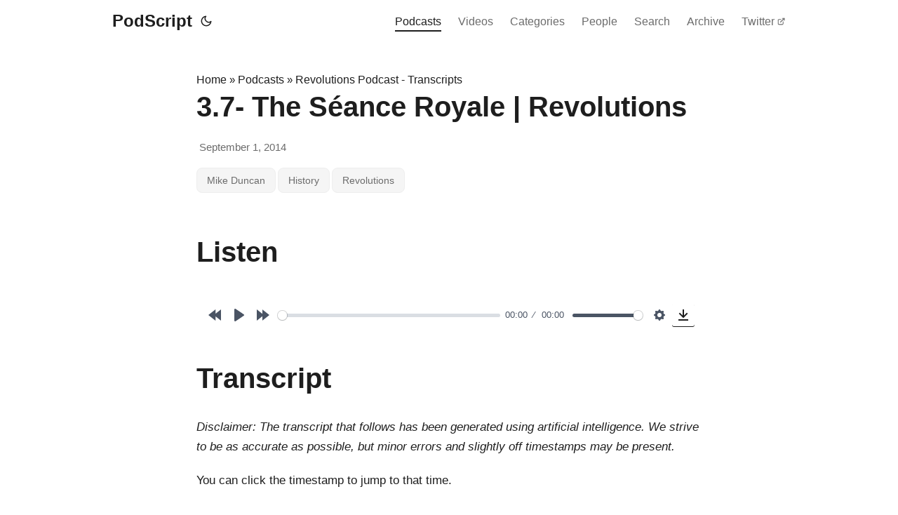

--- FILE ---
content_type: text/html
request_url: https://podscript.ai/podcasts/revolutions/3-7-the-seance-royale/
body_size: 21128
content:
<!doctype html><html lang=en dir=auto><head><meta charset=utf-8><meta http-equiv=x-ua-compatible content="IE=edge"><meta name=viewport content="width=device-width,initial-scale=1,shrink-to-fit=no"><meta name=robots content="index, follow"><title>3.7- The Séance Royale | Revolutions | PodScript</title><meta name=keywords content="Mike Duncan,podcasts,transcripts,Revolutions transcripts"><meta name=description content="This is the podcast transcript of the solo podcast of Mike Duncan with the subject: 3.7- The Séance Royale | Revolutions"><meta name=author content><link rel=canonical href=https://podscript.ai/podcasts/revolutions/3-7-the-seance-royale/><link crossorigin=anonymous href=../../../assets/css/stylesheet.min.6d4100dc2f96dfd8c9f82134cb0a75dc43c03b59a6be1085a0017d9480eeaeef.css integrity="sha256-bUEA3C+W39jJ+CE0ywp13EPAO1mmvhCFoAF9lIDuru8=" rel="preload stylesheet" as=style><link rel=icon href=https://podscript.ai/favicon.ico><link rel=apple-touch-icon href=https://podscript.ai/apple-touch-icon.png><meta name=twitter:card content="summary"><meta name=twitter:title content="3.7- The Séance Royale | Revolutions | PodScript"><meta name=twitter:description content="This is the podcast transcript of the solo podcast of Mike Duncan with the subject: 3.7- The Séance Royale | Revolutions"><meta property="og:title" content="3.7- The Séance Royale | Revolutions | PodScript"><meta property="og:description" content="This is the podcast transcript of the solo podcast of Mike Duncan with the subject: 3.7- The Séance Royale | Revolutions"><meta property="og:type" content="article"><meta property="og:url" content="https://podscript.ai/podcasts/revolutions/3-7-the-seance-royale/"><meta property="og:image" content="https://podscript.ai/cover.png"><meta property="article:section" content="podcasts"><meta property="article:published_time" content="2014-09-01T00:00:00+00:00"><meta property="article:modified_time" content="2014-09-01T00:00:00+00:00"><script type=application/ld+json>{"@context":"https://schema.org","@type":"BreadcrumbList","itemListElement":[{"@type":"ListItem","position":2,"name":"Podcasts","item":"https://podscript.ai/podcasts/"},{"@type":"ListItem","position":3,"name":"Revolutions Podcast - Transcripts","item":"https://podscript.ai/podcasts/revolutions/"},{"@type":"ListItem","position":4,"name":"3.7- The Séance Royale | Revolutions","item":"https://podscript.ai/podcasts/revolutions/3-7-the-seance-royale/"}]}</script><script type=application/ld+json>{"@context":"https://schema.org","@type":"BlogPosting","headline":"3.7- The Séance Royale | Revolutions | PodScript","name":"3.7- The Séance Royale | Revolutions","description":"This is the podcast transcript of the solo podcast of Mike Duncan with the subject: 3.7- The Séance Royale | Revolutions","keywords":["Mike Duncan","podcasts","transcripts","Revolutions transcripts"],"wordCount":"4573","inLanguage":"en","datePublished":"2014-09-01T00:00:00Z","dateModified":"2014-09-01T00:00:00Z","mainEntityOfPage":{"@type":"WebPage","@id":"https://podscript.ai/podcasts/revolutions/3-7-the-seance-royale/"},"publisher":{"@type":"Organization","name":"PodScript","logo":{"@type":"ImageObject","url":"https://podscript.ai/favicon.ico"}}}</script><noscript><style>#theme-toggle,.top-link{display:none}</style><style>@media(prefers-color-scheme:dark){:root{--theme:rgb(29, 30, 32);--entry:rgb(46, 46, 51);--primary:rgb(218, 218, 219);--secondary:rgb(155, 156, 157);--tertiary-bg:rgb(65, 66, 68);--content:rgb(196, 196, 197);--code-bg:rgb(55, 56, 62);--border:rgb(51, 51, 51)}.list-page{background:var(--theme)}.list-page:not(.dark)::-webkit-scrollbar-track{background:0 0}.list-page:not(.dark)::-webkit-scrollbar-thumb{border-color:var(--theme)}}</style></noscript></head><body class="type-podcasts kind-page layout-" id=top><script data-no-instant>function switchTheme(e){switch(e){case"light":document.body.classList.remove("dark");break;case"dark":document.body.classList.add("dark");break;default:window.matchMedia("(prefers-color-scheme: dark)").matches&&document.body.classList.add("dark")}}function isDarkTheme(){return document.body.className.includes("dark")}function getPrefTheme(){return localStorage.getItem("pref-theme")}function setPrefTheme(e){switchTheme(e),localStorage.setItem("pref-theme",e)}const toggleThemeCallbacks={};toggleThemeCallbacks.main=e=>{setPrefTheme(e?"light":"dark")},window.addEventListener("toggle-theme",function(){const e=isDarkTheme();for(const t in toggleThemeCallbacks)toggleThemeCallbacks[t](e)});function toggleThemeListener(){window.dispatchEvent(new CustomEvent("toggle-theme"))}</script><script>(function(){const t="light",e=getPrefTheme(),n=e||t;switchTheme(n)})()</script><header class=header><nav class=nav><div class=logo><a href=https://podscript.ai accesskey=h title="PodScript (Alt + H)">PodScript</a><div class=logo-switches><button id=theme-toggle accesskey=t title="(Alt + T)"><svg id="moon" xmlns="http://www.w3.org/2000/svg" width="24" height="18" viewBox="0 0 24 24" fill="none" stroke="currentcolor" stroke-width="2" stroke-linecap="round" stroke-linejoin="round"><path d="M21 12.79A9 9 0 1111.21 3 7 7 0 0021 12.79z"/></svg><svg id="sun" xmlns="http://www.w3.org/2000/svg" width="24" height="18" viewBox="0 0 24 24" fill="none" stroke="currentcolor" stroke-width="2" stroke-linecap="round" stroke-linejoin="round"><circle cx="12" cy="12" r="5"/><line x1="12" y1="1" x2="12" y2="3"/><line x1="12" y1="21" x2="12" y2="23"/><line x1="4.22" y1="4.22" x2="5.64" y2="5.64"/><line x1="18.36" y1="18.36" x2="19.78" y2="19.78"/><line x1="1" y1="12" x2="3" y2="12"/><line x1="21" y1="12" x2="23" y2="12"/><line x1="4.22" y1="19.78" x2="5.64" y2="18.36"/><line x1="18.36" y1="5.64" x2="19.78" y2="4.22"/></svg></button></div></div><ul id=menu><li><a href=https://podscript.ai/podcasts/ title=Podcasts class=active>Podcasts</a></li><li><a href=https://podscript.ai/videos/ title=Videos>Videos</a></li><li><a href=https://podscript.ai/categories/ title=Categories>Categories</a></li><li><a href=https://podscript.ai/people/ title=People>People</a></li><li><a href=https://podscript.ai/search/ title="Search (Alt + /)" data-no-instant accesskey=/>Search</a></li><li><a href=https://podscript.ai/archives/ title=Archive>Archive</a></li><li><a href=https://twitter.com/PodscriptAI/ title=Twitter target=_blank>Twitter<span class=external-link><svg xmlns="http://www.w3.org/2000/svg" class="icon icon-tabler icon-tabler-external-link" width="24" height="24" viewBox="0 0 24 24" stroke-width="2" stroke="currentcolor" fill="none" stroke-linecap="round" stroke-linejoin="round"><path stroke="none" d="M0 0h24v24H0z" fill="none"/><path d="M11 7H6A2 2 0 004 9v9a2 2 0 002 2h9a2 2 0 002-2v-5"/><line x1="10" y1="14" x2="20" y2="4"/><polyline points="15 4 20 4 20 9"/></svg></span></a></li></ul></nav></header><main class="main post"><article class=post-single><header class=post-header><div class=breadcrumbs><a href=https://podscript.ai>Home</a>&nbsp;»&nbsp;<a href=https://podscript.ai/podcasts/>Podcasts</a>&nbsp;»&nbsp;<a href=https://podscript.ai/podcasts/revolutions/>Revolutions Podcast - Transcripts</a></div><h1 class=post-title>3.7- The Séance Royale | Revolutions</h1><div class=post-meta><span class=meta-item><span>&nbsp;September 1, 2014</span></span><br><span class=meta-item><span class=post-tags><ul class=post-tags style=padding-left:0><li><a href=https://podscript.ai/people/mike-duncan/>Mike Duncan</a></li><li><a href=https://podscript.ai/categories/history/>History</a></li><li><a href=https://podscript.ai/tags/revolutions/>Revolutions</a></li></ul></span></span></div></header><div class=post-content><h1 id=listen>Listen<a hidden class=anchor aria-hidden=true href=#listen>¶</a></h1><h2 id=hahahugoshortcode254s0hbhb><head><link rel=stylesheet href=https://cdn.plyr.io/3.6.8/plyr.css><script src=https://cdn.plyr.io/3.6.8/plyr.polyfilled.js></script>
<script>document.addEventListener("DOMContentLoaded",()=>{const e=["play-large","rewind","play","fast-forward","progress","current-time","duration","volume","settings","pip","download"],t=Plyr.setup(".js-player",{controls:e})})</script><script>function setCurTime(e){but[e].onclick=function(){aud.currentTime=set[e],aud.play()}}</script></head><audio class=js-player style=--plyr-color-main:#4a5464 id=player controls><source src="https://traffic.libsyn.com/secure/revolutionspodcast/3.7-_The_Sance_Royale.mp3?dest-id=159998" type=audio/mp3></audio></h2><h1 id=transcript>Transcript<a hidden class=anchor aria-hidden=true href=#transcript>¶</a></h1><p><em>Disclaimer: The transcript that follows has been generated using artificial intelligence. We strive to be as accurate as possible, but minor errors and slightly off timestamps may be present.</em></p><p>You can click the timestamp to jump to that time.</p><p><strong>Mike Duncan</strong>
<a href=#! onclick="player.currentTime=.24,player.play()">(00:00)</a>:</p><p>Hello, and welcome to Revolutions Episode 3.7 The Science Royale Last week we stepped away from the financial crisis that was busy rocking the Ancien regime to take a look at the wider world of international politics, diplomacy, and war that the French Revolution was about to explode into the middle of. And as I kind of suspected would happen, in trying to mash that much information into that small of a box, I flubbed a few details along the way. So we get to start with two quick corrections. One from listener Joe. When I was talking about the major political turnover in Russia at the end of the Seven Years War, I should not have said, then the old Tsar died. Because it was not some dude who died at the end of 1761. It was, in fact, the Empress Elizabeth. My apologies to Empress Elizabeth for confusing her with some dude.</p><p><a href=#! onclick="player.currentTime=66.3,player.play()">(01:06)</a>:</p><p>Second, as a number of listeners pointed out, Frederick the Great had no children. Of course he had no children, it&rsquo;s actually a whole little sub-chapter of Prussian history all its own. So I should have said that his successor, Frederick William II, was not quite the man his uncle was, because Frederick William II was Frederick the Great&rsquo;s nephew, not his son. Though, while I&rsquo;m here, I may as well throw in that Frederick William II will get to style himself King of Prussia, rather than King in Prussia, because his uncle, Frederick the Great, did arbitrarily assert a preposition change round about the first partition of Poland.</p><p><a href=#! onclick="player.currentTime=106.41,player.play()">(01:46)</a>:</p><p>Okay, so getting back to the main story. We left off two weeks ago with the ousting of Controller General Calonne from the Royal Ministry after he failed to convince the Assembly of Notables to approve his reform package. Taking his place, sort of, was the Archbishop of Toulouse, Loménie de Brienne. Having established himself as one of Calonne&rsquo;s most vocal critics in the Assembly of Notables, Brienne was brought into the Ministry in May 1787 in the hopes that he would be a more effective advocate of reform than the politically condescending Calonne had been.</p><p><a href=#! onclick="player.currentTime=141.78,player.play()">(02:22)</a>:</p><p>I say Brienne only sort of took Calonne&rsquo;s place, because Brienne was not appointed Controller General. That job went to a historical non-entity you don&rsquo;t need to worry about. Brienne was instead appointed head of the Royal Council of Finance. The Royal Council of Finance was an old ministerial committee that for as long as anyone could remember had been filled with ceremonial appointees who never really met as a group and who wielded no power.</p><p><a href=#! onclick="player.currentTime=169.32,player.play()">(02:49)</a>:</p><p>But the pushback from the Assembly of Notables led to the revival of the Council as a real institution, the idea being that the Royal Finances needed broader oversight than had been provided by the previous string of secretive and despotic Controllers General. So though it is correct in spirit to say that Brienne succeeded Calonne, just remember that his position is head of the Royal Council of Finance, not Controller General. But for the moment, this was as far as the King was willing to go when it came to increasing oversight.</p><p><a href=#! onclick="player.currentTime=201.71,player.play()">(03:22)</a>:</p><p>The Notables, however, emboldened by their ousting of Calonne and the placement of their own man inside the government, wanted still more. They wanted assurances that if they approved the reforms that deficits wouldn&rsquo;t come back. They wanted annual publication of the King&rsquo;s expenses. They wanted more of a say in who sat on the Council of Finance, or better yet, they wanted a totally independent auditing committee who would be tasked with assisting a Controller General. But the King was reluctant to commit to anything that would diminish his majesty, and he refused to give in to these new demands. This led to a protracted back and forth through May 1787 that went nowhere fast. The Notables were willing to improve new temporary loans, but they were clearly not going to accept any of the major reform initiatives. Public opinion had started to factor into their deliberations, and they were relishing in their role as defenders of, you know, whatever.</p><p><a href=#! onclick="player.currentTime=258.58,player.play()">(04:19)</a>:</p><p>On May the 21st, the Marquis de Lafayette gave voice to the rising call to reconvene the Estates General, it being the only institution that could truly exercise oversight over the monarchy. And listening to all of this, Brienne decided that though he had just recently been one of its leaders, the Assembly of Notables had now outlived its usefulness. It had been called to give the King political cover, and all it was doing now was obstructing his will. So Brienne announced that he was going to go ahead and take the reform package, dutifully modified to reflect your suggestions, to the Paris Parliament for immediate registration. And on May the 25th, 1787, the Assembly of Notables was disbanded. It was time for the real fight to begin.</p><p><a href=#! onclick="player.currentTime=305.12,player.play()">(05:05)</a>:</p><p>The magistrates of the Paris Parliament, of course, had been sitting on the sidelines just waiting for their chance to get into the game. And now that the Assembly of Notables had refused unconditional support, and Calonne had been driven from the ministry in disgrace, they were basically jumping up and down and saying please please please put me in coach. After their showdown with Chancellor Mopu back in the early 1770s had left them weak and divided, they now recognized this as a golden opportunity to get the upper hand on the King. Of the leaders inside the parlour, I will note two in particular, one a fiery arch conservative, the other a young liberal noble. Their political leanings would naturally take these two men in opposite directions once the parlour stopped being the center of attention. But for now, they fought on the same side.</p><p><a href=#! onclick="player.currentTime=356.25,player.play()">(05:56)</a>:</p><p>The fiery arch conservative was Jean-Jacques Duval de Premenil. Raised in Paris and trained in the law, de Premenil entered the parlour as a young counselor, just as it was being brought back to Paris after the fall of Mopu in 1774. The young lawyer quickly established himself as one of the most eloquent and passionate defenders of the traditional rights of the parlour, earning him enemies at court, especially when he gleefully jumped into the middle of the diamond necklace affair and used it as an opportunity to rail against the Queen in particular and the monarchy in general.</p><p><a href=#! onclick="player.currentTime=390.91,player.play()">(06:31)</a>:</p><p>But though this cast him as one of the principal opponents of the Bourbon dynasty, he was no radical liberal and certainly no revolutionary. He railed with equal vengeance against the whole long tradition of the Enlightenment. His entire life and career was dedicated to establishing the preeminence of the aristocracy, and he believed that in the current crisis the role of the parlour should be to obstruct whatever the king proposed, forcing him to call the estates general, which would naturally be controlled by, and serve the ends of, the nobility.</p><p><a href=#! onclick="player.currentTime=423.58,player.play()">(07:04)</a>:</p><p>His ally in the fight against the royal ministry was a young lawyer who came at the crisis from a completely different trajectory. This was 28-year-old Adrien Dupour. Dupour was not the orator de Premenil was, not by a long shot. But he saw clearly that the Ancien Régime was dying and that the kingdom needed a new constitution that would bring France into the modern age. He was an admirer of the American Revolution and was associated with Lafayette and believed that the estates general had to be called, and that their job should not just be to approve new taxes, but also to draft this whole new constitution for France.</p><p><a href=#! onclick="player.currentTime=462.55,player.play()">(07:43)</a>:</p><p>But critically, Dupour was a liberal noble, not some crazy liberal republican. The aristocracy could and should play a major role in the new political order, but not as courtiers who led on the basis of old privileges, but rather as citizens who led by virtue of their education, experience, and superior merit.</p><p><a href=#! onclick="player.currentTime=484.8,player.play()">(08:05)</a>:</p><p>After the assembly of notables was dissolved, the Paris Parlement convened in a special session to await the king&rsquo;s attempt to register the reform package. This special session was called a Court of Peers, which was nothing more than the members of the Paris Parlement being joined by the Seven Princes of the Blood and a few other high-ranking nobles. Even in the case of this particular Court of Peers, that meant that 21 men who had served in the assembly of notables now sat in the Paris Parlement.</p><p><a href=#! onclick="player.currentTime=514.55,player.play()">(08:35)</a>:</p><p>But that little detail is not nearly as important as the other new twist in the fight. Because when Brienne started presenting the reforms for registration, the resulting debate did not occur in a private room closed to the public. There would be, for the first time, an audience. In the early going, this audience was drawn primarily from the 2,000 or so clerics and bailiffs and young lawyers who were attached to the workings of the parlement and for whom this debate was the center of the universe. Mostly younger and mostly liberal and or radical, they cheered speakers who preached resistance and hissed at those who advised compliance.</p><p><a href=#! onclick="player.currentTime=553.92,player.play()">(09:14)</a>:</p><p>The existence of the audience will soon become a key feature of the French Revolution, which is in pretty marked contrast to the English and American Revolutions, where all the great oratory was directed at fellow members of parliament or the Continental Congress. But the leaders of the French Revolution always had a crowd to play to, and the impact of turning governance into theater would play a major role in how things would unfold.</p><p><a href=#! onclick="player.currentTime=583.87,player.play()">(09:44)</a>:</p><p>When Brienne started presenting the reforms at the end of June 1787, though, he started with the easy stuff. Items that were sure to be registered without a fight, including turning the corvée into a money tax, establishing free trade in grain, and the creation of provincial assemblies to assess and collect the new taxes. This was all mostly non-controversial stuff for the members of the Paris parlement, though as we will see next week, the bit about provincial assemblies would find much stiffer resistance in the provincial parliaments, who were not too keen on some kid horning in on their turf.</p><p><a href=#! onclick="player.currentTime=619.21,player.play()">(10:19)</a>:</p><p>But the Paris parlement finally started pushing back on July 2nd, when Brienne brought in the proposal to enlarge the scope of the stamp tax. The stamp tax was loved by the ministry for the same reason it was hated by the parlement. Its burden would primarily fall on the upper classes, rather than the poor peasants, whose life did not revolve around paper the way it did for, say, merchants, bankers, and lawyers. As the magistrates rose one by one to denounce the stamp tax, more than a few of the younger liberals delighted in getting to rehash the very same arguments made by the daring American revolutionaries who had so bravely stood up to the tyranny of King George over this exact same issue.</p><p><a href=#! onclick="player.currentTime=663.02,player.play()">(11:03)</a>:</p><p>The tactic that the parlement used to fight the extension of the stamp tax was to delay registration until the king sent along his detailed plan for how the royal books would be kept in the future. They didn&rsquo;t want to approve a new tax just to watch it all disappear into Marie Antoinette&rsquo;s jewelry collection, pause for laughter and applause. The king refused, and pointed out that this was way beyond anything the parlement had a right to demand. Then the magistrates pointed out to the king that technically what he was asking them to do was way beyond what he had a right to demand. On July the 26th, they issued a remonstrance calling on His Majesty to withdraw the stamp tax and convene the Estates General.</p><p><a href=#! onclick="player.currentTime=704.8,player.play()">(11:45)</a>:</p><p>Brienne decided not to press the issue, and he did pull back the stamp tax. But that was mostly because the stamp tax was small potatoes compared to the other big revenue initiative that needed to be registered, the universal tax on land. You know, the linchpin of the whole project. Brienne had modified the land tax to be for specific monetary amounts determined annually, rather than Cologne&rsquo;s endlessly rising tax into infinity. But even with this modification in place, on July the 30th, the parlement flat out said no, we cannot register this, it&rsquo;s a new tax, and new taxes mean you have to call the Estates General.</p><p><a href=#! onclick="player.currentTime=745.28,player.play()">(12:25)</a>:</p><p>But everyone knew that the king&rsquo;s next move would not be to call the Estates General. Instead, it was clearly time for a good old-fashioned lie de justes, which as you&rsquo;ll recall was that unbeatable constitutional trump card held by the king. On August the 6th, the Paris parlement was called as a body up to Versailles for the ceremony of forced registration. On the hottest day of the year, some 400 magistrates and ministers packed into a hall at the palace of Versailles to hear the king&rsquo;s official statement that in his estimation the reforms were necessary, and so he was registering them by his own royal will.</p><p><a href=#! onclick="player.currentTime=784.18,player.play()">(13:04)</a>:</p><p>Unfortunately for the monarchy&rsquo;s public relations department, the official ceremony of the lie de justes involved the king being seated on a bed of pillows, don&rsquo;t ask. And while the ceremony unfolded, you know the one where he was forcing through edicts critical to the survival of the monarchy, the king fell asleep. He started snoring. Guys had to like raise their voices to be heard. It was hot, and it was stuffy, and he was sitting on a bed of pillows, but still, Louis, man, have a cup of coffee.</p><p><a href=#! onclick="player.currentTime=819.3,player.play()">(13:39)</a>:</p><p>When the parlement reconvened the next day in Paris, they immediately went back on the attack and bluntly declared that the previous day&rsquo;s lie de justes to be an illegal usurpation of power. Then Adrien Dupour opened up a major broadside on former controller General Calonne, holding him responsible for the criminal mismanagement of the royal treasury. Calonne, exiled to Lorraine, did not like the sound of these accusations one bit, and quietly slipped over to England, making him arguably the first émigré of the French Revolution.</p><p><a href=#! onclick="player.currentTime=852.27,player.play()">(14:12)</a>:</p><p>He planned to stay abroad until the heat was off, and did try to come back when the Estates General got called the following year, but by then he was a reviled public whipping boy and forbidden to return. He would wind up attaching himself to the émigré court of the Comte d&rsquo;Artois, and then when the Revolution just kept going, he resettled back in London. He would not return to France until 1802, when Napoleon let him back in just in time to die a month later.</p><p><a href=#! onclick="player.currentTime=880.4,player.play()">(14:40)</a>:</p><p>But Dupour&rsquo;s attacks on Calonne were not about attacking Calonne, they were about attacking the King. And to the continued cheering of the audience, Déprémenil, Dupour, and their colleagues declared their outright refusal to execute the King&rsquo;s illegal edicts. The King, as you can imagine, was not amused. On August the 14th, every member of the Paris Parliament was handed an individual Lettre de Cachet, ordering them to leave the radically energized Paris and reconvene in the sleepy town of Troyes.</p><p><a href=#! onclick="player.currentTime=914.52,player.play()">(15:15)</a>:</p><p>A Lettre de Cachet was simply a signed order directly from the King, and it could be used for all kinds of things. But one of those things was delivering penal judgments that could not be appealed, as in you are now exiled to Troyes, leave immediately.</p><p><a href=#! onclick="player.currentTime=930.66,player.play()">(15:31)</a>:</p><p>Lettres de Cachet were hugely unpopular, and pretty high up on everyone&rsquo;s list of tyrannical abuses that needed to be reformed, as in the King shouldn&rsquo;t be allowed to do this anymore. But for the moment, it had the force of absolute law. The magistrates left Paris and reconvened at Troyes, far away from the adoring audiences they had been playing to, and removing them from the salons and clubs where they had been urged nightly to continue resisting the King.</p><p><a href=#! onclick="player.currentTime=959.11,player.play()">(15:59)</a>:</p><p>The exile of the Parliament was met by protests from a few of the lesser courts around Paris, and also by a few street demonstrations, though we&rsquo;re talking about dozens of people here, not thousands. It was enough, though, for the King to order regular armed patrols through the streets of Paris, and then further, the closing of all those private clubs where men and women had met to chat about current events. And at this point, I am contractually obligated to mention, as every historian does, that the chess club was among those closed, which indicates just how sweepingly paranoid the King was becoming.</p><p><a href=#! onclick="player.currentTime=995.57,player.play()">(16:36)</a>:</p><p>On August the 26th, Brienne was officially elevated to the post of principal minister, and though he too was obviously annoyed at the parliaments and transigents, he decided it was time to start walking back from whatever brink they were all approaching. He took no action against the lesser courts for their shows of solidarity, and then he started sending conciliatory letters to the parliaments to arrange a compromise.</p><p><a href=#! onclick="player.currentTime=1020.35,player.play()">(17:00)</a>:</p><p>Now I&rsquo;ve seen this compromise described as both Brienne exercising shrewd political judgment and totally caving into pressure. And I gotta say, I tend towards the latter because the basis of the compromise is that the King would withdraw the land tax, collect the existing Vatim more rigorously, and then take out new loans to cover any shortfalls. It&rsquo;s hard to see this as anything but a complete cave-in. He basically gave up everything he had been previously fighting for.</p><p><a href=#! onclick="player.currentTime=1050.57,player.play()">(17:31)</a>:</p><p>The parlement was of course amenable to this compromise, and after spending a month bored out of their minds in Troyes, on September the 13th they accepted the deal, though they reaffirmed in no uncertain terms that they would never register a new tax. A week later, they were recalled to Paris, where they were met by cheering crowds, fireworks, and a nice big bonfire where Cologne was burned in effigy. It was good to be home. But though this compromise satisfied the magistrates of the Paris parlement, it scared the bejesus out of the regime&rsquo;s bankers. The expected land tax was basically the thing that had been holding them at bay.</p><p><a href=#! onclick="player.currentTime=1091.05,player.play()">(18:11)</a>:</p><p>But Brien somehow managed to talk his way through it, and pointed out that though the projected deficit for 1788 was a cool 160 million livre, most of that was for loan repayments that would then be coming off the books. By collecting the Vatim more efficiently, revenue would go up over the next few years, while costs came down. So yes, we&rsquo;ll need to take out a few more annual loans until we hit equilibrium about five years down the road, but every year the size of the loan will drop, until we&rsquo;re out from under this thing. The bankers were still understandably nervous, but when Brien refused to commit troops to the United Provinces to fight the invading Prussians, which is happening right now, temporarily bumping the battle between the king and parlement off the front page, that kind of brutal fiscal reasoning had to ease their minds a little bit. Even if the rest of France was utterly scandalized.</p><p><a href=#! onclick="player.currentTime=1147.92,player.play()">(19:08)</a>:</p><p>Now the parlement took a much needed vacation after returning from exile, so it wasn&rsquo;t until November that they reconvened to register the loans that would be necessary to make Brien&rsquo;s fiscal compromise work. But by now divides were starting to open up amongst the magistrates. The older conservatives were happy with the compromise and willing to register the new loans Brien requested, but the younger liberals felt betrayed. They believed that this had all been about pushing France in a new direction, not falling back into old habits.</p><p><a href=#! onclick="player.currentTime=1178.97,player.play()">(19:39)</a>:</p><p>Brien soothed them by recommending to the king that the estates general be called at some point in the next five years, calculating of course that by then the crisis would be passed and the estates would simply get together, say good job, and then go home. But a funny thing happened on the way to the compromise. The king totally went off script right in the middle of it, like literally right in the middle of it.</p><p><a href=#! onclick="player.currentTime=1204.93,player.play()">(20:05)</a>:</p><p>On November the 19th, 1787, the king came down in person to convene the parlement in a sience royale, a royal session. And this was not a lie de justice. There wasn&rsquo;t any ceremonial hoopla, the king was not sitting on a bed of pillows, and it was not about forced registration. This was simply the king attending a session of the parlement. As part of the non-hoopla, the magistrates were told that they could speak their minds freely, and a few of them did, some maybe a little too freely for the king&rsquo;s taste. But still, all seemed like it was on track, and Brien believed that they had the votes to approve the loans.</p><p><a href=#! onclick="player.currentTime=1245.11,player.play()">(20:45)</a>:</p><p>But then just before the votes were counted, the king suddenly veered off track. Possibly influenced by a reactionary minister who whispered something in his ear. Possibly that the vote was about to go against his majesty, and boy that would be embarrassing. The king suddenly spoke up and said, okay, these loans are necessary, I&rsquo;ve promised to call the estates general, my words should be sufficient for you, so I order you to register the edicts.</p><p><a href=#! onclick="player.currentTime=1272.09,player.play()">(21:12)</a>:</p><p>The magistrates were taken aback. With this stunning turn hanging in the air, the duc d&rsquo;Orléans, the one prince of the blood who was well and truly estranged from the court at Versailles, got up and stammered an objection, saying that the king&rsquo;s actions were illegal. But Louis dismissed him, and said it is legal because I will it. Then he got up and left.</p><p><a href=#! onclick="player.currentTime=1295.59,player.play()">(21:36)</a>:</p><p>The magistrates looked around at each other in confusion, and decided to continue the session, agreeing that the king was at this point way outside of his prerogatives. The next day, the king ordered a leche de cachet against Orléans, and two of his associates, exiling them from Paris. Then he ordered the parlement to send him a delegation at once, with the registration he had ordered in hand. And as much as they hated it, there was little they could do but comply. Then the king expunged the record of the Ciance Royale to eliminate all record of resistance to his will.</p><p><a href=#! onclick="player.currentTime=1331.15,player.play()">(22:11)</a>:</p><p>This royal session was supposed to mark the end of the conflict, or at least a temporary truce. And instead, it kicked everything up a notch. If King Louis had hurt his position by falling asleep during the lie de justice back in August, he positively wrecked his position by staying awake for the Ciance Royale. In immediate response to all of this, Adrien Dupour opened up proceedings on the legality of leche de cachet, resulting in a January 4 remonstrance to the king that they needed to be abolished. The king took no notice.</p><p><a href=#! onclick="player.currentTime=1368.14,player.play()">(22:48)</a>:</p><p>Over the winter, the fight really moved out into the provinces, because just as the disastrous Ciance Royale was being held in Paris, the various provincial assemblies that the Paris parlement had approved way back in June started to meet. But obviously, given the resulting political antagonism, the character and direction of these assemblies became hot-button issues out in the provinces.</p><p><a href=#! onclick="player.currentTime=1392.42,player.play()">(23:12)</a>:</p><p>But I&rsquo;m going to hold off on talking about that right now, so I can finish up this round of fighting between the king and the Paris parlement. Because when that round ends with the promulgation of the May edicts, the fight will move decisively out into the provinces, and we can start next week&rsquo;s episode with a little catch-up rather than trying to cram everything in here today. So the final showdown of this particular round of fighting in Paris came in April 1788.</p><p><a href=#! onclick="player.currentTime=1420.79,player.play()">(23:41)</a>:</p><p>Rumors had begun to swirl that the king had grown so tired of the parlement&rsquo;s carping that he planned to break them by force, and everyone started bracing not for polite exile, but for an outright royal coup. The widespread belief that they were about to be attacked led them to launch into even deeper and more bitter attacks on the despotism of King Louis XVI. The legality of November&rsquo;s Ciance Royale was called back into question, and on April 17th, a large delegation traveled to Versailles to present the king with their complaints — complaints that were simply rejected out of hand.</p><p><a href=#! onclick="player.currentTime=1456.92,player.play()">(24:17)</a>:</p><p>So on April 30th, de Premenil crafted a major remonstrance, laying out the legitimacy of a Montesquieu-style constitutional monarchy and the illegitimacy of whatever the hell King Louis thought he was doing. In a further decree on May 3rd, called the Declaration of the Fundamental Laws of the Kingdom, de Premenil stated flatly that the right to levy taxes lay with the Estates General and the Estates General alone — an institution that had now been seized on as a panacea for all that ailed France.</p><p><a href=#! onclick="player.currentTime=1489.05,player.play()">(24:49)</a>:</p><p>Louis responded by digging even deeper into his royal prerogatives, known as rank despotism to everyone else. Lettres de Caché were issued on May 4th against de Premenil, and another guy, whose name I won&rsquo;t bother you with — I wish the other guy had been Adrien Dupour, it would have made this a much neater little story, but King Louis does not seem to care about making it easier for me to explain this stuff to you. On May 5th, the two men sought refuge inside the parlement itself, and for the whole day a standoff ensued. The magistrates refused to hand over their two colleagues to the king&rsquo;s men, and the king&rsquo;s men were hesitant about just barging in and grabbing them.</p><p><a href=#! onclick="player.currentTime=1528.62,player.play()">(25:29)</a>:</p><p>But after a day of noble resistance, the parlement agreed to hand the two men over. They were arrested and then imprisoned on May 7th. The very next day, the royal ministry issued the famous May edicts, and that is what we are going to talk about next week. Designed to break utterly the parlement now and forever, the May edicts will instead spark a backlash throughout the kingdom that will lead directly to the king&rsquo;s decision to convene the Estates General not at some point in the next five years, but right away — specifically in May 1789.</p><hr><h1 id=resources>Resources<a hidden class=anchor aria-hidden=true href=#resources>¶</a></h1><h2 id=people-mentioned>People Mentioned<a hidden class=anchor aria-hidden=true href=#people-mentioned>¶</a></h2><ul><li><a href=https://en.wikipedia.org/wiki/Marie_Antoinette target=_blank>Marie Antoinette</a></li><li><a href=https://en.wikipedia.org/wiki/Frederick_William_II_of_Prussia target=_blank>Frederick William II of Prussia</a></li><li><a href=https://en.wikipedia.org/wiki/%C3%89tienne_Charles_de_Lom%C3%A9nie_de_Brienne target=_blank>Étienne Charles de Loménie de Brienne</a></li><li><a href=https://en.wikipedia.org/wiki/Gilbert_du_Motier,_Marquis_de_Lafayette target=_blank>Gilbert du Motier, Marquis de Lafayette</a></li><li><a href=https://en.wikipedia.org/wiki/Jean-Jacques_Duval_d%27Epr%C3%A9mesnil target=_blank>Jean-Jacques Duval d&rsquo;Eprémesnil</a></li></ul><h2 id=related-reading>Related Reading<a hidden class=anchor aria-hidden=true href=#related-reading>¶</a></h2><ul><li><a href=https://en.wikipedia.org/wiki/Lettres_de_cachet target=_blank>Lettres de Cachet</a></li></ul><hr><h1 id=episode-info>Episode Info<a hidden class=anchor aria-hidden=true href=#episode-info>¶</a></h1><hr><p>If you enjoyed this podcast, please consider buying Mike Duncan's books:</p><ul><li>Hero of Two Worlds: The Marquis de Lafayette in the Age of Revolution: <a href=https://amzn.to/3VNqViT target=_blank>https://amzn.to/3VNqViT</a></li><li>The Storm Before the Storm: The Beginning of the End of the Roman Republic: <a href=https://amzn.to/3h26YpW target=_blank>https://amzn.to/3h26YpW</a></li><li>The History of Rome: The Republic: <a href=https://amzn.to/3UAvImK target=_blank>https://amzn.to/3UAvImK</a></li></ul><hr><h1 id=sponsors>Sponsors<a hidden class=anchor aria-hidden=true href=#sponsors>¶</a></h1><p><p>Podscript is a personal project to make podcast transcripts available to everyone for free. Please support this project by following us on <a href=https://twitter.com/PodscriptAI>Twitter</a>.</p><br><style>aside.disclaimer{background-color:var(--code-bg);padding:1em!important;margin-bottom:1em;padding-inline-start:var(--radius);overflow-x:auto;border-radius:var(--radius);background:var(--code-bg);border:1px solid var(--border);font-size:small}</style><aside class=disclaimer><b>Disclosure</b>: This page might contain Amazon Affiliate links; as an Amazon Associate we earn from qualifying purchases.
Further information can be found in our <a href=../../../legal/disclaimer/>disclaimer</a> and <a href=../../../legal/privacy/>privacy policy</a>.</aside></p></div><footer class=post-footer><div class=share-buttons style=padding-top:8px><a target=_blank rel="noopener noreferrer" aria-label="share 3.7- The Séance Royale | Revolutions on twitter" href="https://twitter.com/intent/tweet/?text=3.7-%20The%20S%c3%a9ance%20Royale%20%7c%20Revolutions&amp;url=https%3a%2f%2fpodscript.ai%2fpodcasts%2frevolutions%2f3-7-the-seance-royale%2f&amp;hashtags=Revolutions"><svg viewBox="0 0 512 512" height="30" width="30" fill="currentcolor"><path d="M449.446.0C483.971.0 512 28.03 512 62.554v386.892C512 483.97 483.97 512 449.446 512H62.554c-34.524.0-62.554-28.03-62.554-62.554V62.554c0-34.524 28.029-62.554 62.554-62.554h386.892zM195.519 424.544c135.939.0 210.268-112.643 210.268-210.268.0-3.218.0-6.437-.153-9.502 14.406-10.421 26.973-23.448 36.935-38.314-13.18 5.824-27.433 9.809-42.452 11.648 15.326-9.196 26.973-23.602 32.49-40.92-14.252 8.429-30.038 14.56-46.896 17.931-13.487-14.406-32.644-23.295-53.946-23.295-40.767.0-73.87 33.104-73.87 73.87.0 5.824.613 11.494 1.992 16.858-61.456-3.065-115.862-32.49-152.337-77.241-6.284 10.881-9.962 23.601-9.962 37.088.0 25.594 13.027 48.276 32.95 61.456-12.107-.307-23.448-3.678-33.41-9.196v.92c0 35.862 25.441 65.594 59.311 72.49-6.13 1.686-12.72 2.606-19.464 2.606-4.751.0-9.348-.46-13.946-1.38 9.349 29.426 36.628 50.728 68.965 51.341-25.287 19.771-57.164 31.571-91.8 31.571-5.977.0-11.801-.306-17.625-1.073 32.337 21.15 71.264 33.41 112.95 33.41z"/></svg></a><a target=_blank rel="noopener noreferrer" aria-label="share 3.7- The Séance Royale | Revolutions on linkedin" href="https://www.linkedin.com/shareArticle?mini=true&amp;url=https%3a%2f%2fpodscript.ai%2fpodcasts%2frevolutions%2f3-7-the-seance-royale%2f&amp;title=3.7-%20The%20S%c3%a9ance%20Royale%20%7c%20Revolutions&amp;summary=3.7-%20The%20S%c3%a9ance%20Royale%20%7c%20Revolutions&amp;source=https%3a%2f%2fpodscript.ai%2fpodcasts%2frevolutions%2f3-7-the-seance-royale%2f"><svg viewBox="0 0 512 512" height="30" width="30" fill="currentcolor"><path d="M449.446.0C483.971.0 512 28.03 512 62.554v386.892C512 483.97 483.97 512 449.446 512H62.554c-34.524.0-62.554-28.03-62.554-62.554V62.554c0-34.524 28.029-62.554 62.554-62.554h386.892zM160.461 423.278V197.561h-75.04v225.717h75.04zm270.539.0V293.839c0-69.333-37.018-101.586-86.381-101.586-39.804.0-57.634 21.891-67.617 37.266v-31.958h-75.021c.995 21.181.0 225.717.0 225.717h75.02V297.222c0-6.748.486-13.492 2.474-18.315 5.414-13.475 17.767-27.434 38.494-27.434 27.135.0 38.007 20.707 38.007 51.037v120.768H431zM123.448 88.722C97.774 88.722 81 105.601 81 127.724c0 21.658 16.264 39.002 41.455 39.002h.484c26.165.0 42.452-17.344 42.452-39.002-.485-22.092-16.241-38.954-41.943-39.002z"/></svg></a><a target=_blank rel="noopener noreferrer" aria-label="share 3.7- The Séance Royale | Revolutions on reddit" href="https://reddit.com/submit?url=https%3a%2f%2fpodscript.ai%2fpodcasts%2frevolutions%2f3-7-the-seance-royale%2f&title=3.7-%20The%20S%c3%a9ance%20Royale%20%7c%20Revolutions"><svg viewBox="0 0 512 512" height="30" width="30" fill="currentcolor"><path d="M449.446.0C483.971.0 512 28.03 512 62.554v386.892C512 483.97 483.97 512 449.446 512H62.554c-34.524.0-62.554-28.03-62.554-62.554V62.554c0-34.524 28.029-62.554 62.554-62.554h386.892zM446 265.638c0-22.964-18.616-41.58-41.58-41.58-11.211.0-21.361 4.457-28.841 11.666-28.424-20.508-67.586-33.757-111.204-35.278l18.941-89.121 61.884 13.157c.756 15.734 13.642 28.29 29.56 28.29 16.407.0 29.706-13.299 29.706-29.701.0-16.403-13.299-29.702-29.706-29.702-11.666.0-21.657 6.792-26.515 16.578l-69.105-14.69c-1.922-.418-3.939-.042-5.585 1.036-1.658 1.073-2.811 2.761-3.224 4.686l-21.152 99.438c-44.258 1.228-84.046 14.494-112.837 35.232-7.468-7.164-17.589-11.591-28.757-11.591-22.965.0-41.585 18.616-41.585 41.58.0 16.896 10.095 31.41 24.568 37.918-.639 4.135-.99 8.328-.99 12.576.0 63.977 74.469 115.836 166.33 115.836s166.334-51.859 166.334-115.836c0-4.218-.347-8.387-.977-12.493 14.564-6.47 24.735-21.034 24.735-38.001zM326.526 373.831c-20.27 20.241-59.115 21.816-70.534 21.816-11.428.0-50.277-1.575-70.522-21.82-3.007-3.008-3.007-7.882.0-10.889 3.003-2.999 7.882-3.003 10.885.0 12.777 12.781 40.11 17.317 59.637 17.317 19.522.0 46.86-4.536 59.657-17.321 3.016-2.999 7.886-2.995 10.885.008 3.008 3.011 3.003 7.882-.008 10.889zm-5.23-48.781c-16.373.0-29.701-13.324-29.701-29.698.0-16.381 13.328-29.714 29.701-29.714 16.378.0 29.706 13.333 29.706 29.714.0 16.374-13.328 29.698-29.706 29.698zM160.91 295.348c0-16.381 13.328-29.71 29.714-29.71 16.369.0 29.689 13.329 29.689 29.71.0 16.373-13.32 29.693-29.689 29.693-16.386.0-29.714-13.32-29.714-29.693z"/></svg></a><a target=_blank rel="noopener noreferrer" aria-label="share 3.7- The Séance Royale | Revolutions on facebook" href="https://facebook.com/sharer/sharer.php?u=https%3a%2f%2fpodscript.ai%2fpodcasts%2frevolutions%2f3-7-the-seance-royale%2f"><svg viewBox="0 0 512 512" height="30" width="30" fill="currentcolor"><path d="M449.446.0C483.971.0 512 28.03 512 62.554v386.892C512 483.97 483.97 512 449.446 512H342.978V319.085h66.6l12.672-82.621h-79.272v-53.617c0-22.603 11.073-44.636 46.58-44.636H425.6v-70.34s-32.71-5.582-63.982-5.582c-65.288.0-107.96 39.569-107.96 111.204v62.971h-72.573v82.621h72.573V512h-191.104c-34.524.0-62.554-28.03-62.554-62.554V62.554c0-34.524 28.029-62.554 62.554-62.554h386.892z"/></svg></a><a target=_blank rel="noopener noreferrer" aria-label="share 3.7- The Séance Royale | Revolutions on whatsapp" href="https://api.whatsapp.com/send?text=3.7-%20The%20S%c3%a9ance%20Royale%20%7c%20Revolutions%20-%20https%3a%2f%2fpodscript.ai%2fpodcasts%2frevolutions%2f3-7-the-seance-royale%2f"><svg viewBox="0 0 512 512" height="30" width="30" fill="currentcolor"><path d="M449.446.0C483.971.0 512 28.03 512 62.554v386.892C512 483.97 483.97 512 449.446 512H62.554c-34.524.0-62.554-28.03-62.554-62.554V62.554c0-34.524 28.029-62.554 62.554-62.554h386.892zm-58.673 127.703c-33.842-33.881-78.847-52.548-126.798-52.568-98.799.0-179.21 80.405-179.249 179.234-.013 31.593 8.241 62.428 23.927 89.612l-25.429 92.884 95.021-24.925c26.181 14.28 55.659 21.807 85.658 21.816h.074c98.789.0 179.206-80.413 179.247-179.243.018-47.895-18.61-92.93-52.451-126.81zM263.976 403.485h-.06c-26.734-.01-52.954-7.193-75.828-20.767l-5.441-3.229-56.386 14.792 15.05-54.977-3.542-5.637c-14.913-23.72-22.791-51.136-22.779-79.287.033-82.142 66.867-148.971 149.046-148.971 39.793.014 77.199 15.531 105.329 43.692 28.128 28.16 43.609 65.592 43.594 105.4-.034 82.149-66.866 148.983-148.983 148.984zm81.721-111.581c-4.479-2.242-26.499-13.075-30.604-14.571-4.105-1.495-7.091-2.241-10.077 2.241-2.986 4.483-11.569 14.572-14.182 17.562-2.612 2.988-5.225 3.364-9.703 1.12-4.479-2.241-18.91-6.97-36.017-22.23C231.8 264.15 222.81 249.484 220.198 245s-.279-6.908 1.963-9.14c2.016-2.007 4.48-5.232 6.719-7.847 2.24-2.615 2.986-4.484 4.479-7.472 1.493-2.99.747-5.604-.374-7.846-1.119-2.241-10.077-24.288-13.809-33.256-3.635-8.733-7.327-7.55-10.077-7.688-2.609-.13-5.598-.158-8.583-.158-2.986.0-7.839 1.121-11.944 5.604-4.105 4.484-15.675 15.32-15.675 37.364.0 22.046 16.048 43.342 18.287 46.332 2.24 2.99 31.582 48.227 76.511 67.627 10.685 4.615 19.028 7.371 25.533 9.434 10.728 3.41 20.492 2.929 28.209 1.775 8.605-1.285 26.499-10.833 30.231-21.295 3.732-10.464 3.732-19.431 2.612-21.298-1.119-1.869-4.105-2.99-8.583-5.232z"/></svg></a><a target=_blank rel="noopener noreferrer" aria-label="share 3.7- The Séance Royale | Revolutions on telegram" href="https://telegram.me/share/url?text=3.7-%20The%20S%c3%a9ance%20Royale%20%7c%20Revolutions&amp;url=https%3a%2f%2fpodscript.ai%2fpodcasts%2frevolutions%2f3-7-the-seance-royale%2f"><svg viewBox="2 2 28 28" height="30" width="30" fill="currentcolor"><path d="M26.49 29.86H5.5a3.37 3.37.0 01-2.47-1 3.35 3.35.0 01-1-2.47V5.48A3.36 3.36.0 013 3 3.37 3.37.0 015.5 2h21A3.38 3.38.0 0129 3a3.36 3.36.0 011 2.46V26.37a3.35 3.35.0 01-1 2.47 3.38 3.38.0 01-2.51 1.02zm-5.38-6.71a.79.79.0 00.85-.66L24.73 9.24a.55.55.0 00-.18-.46.62.62.0 00-.41-.17q-.08.0-16.53 6.11a.59.59.0 00-.41.59.57.57.0 00.43.52l4 1.24 1.61 4.83a.62.62.0 00.63.43.56.56.0 00.4-.17L16.54 20l4.09 3A.9.9.0 0021.11 23.15zM13.8 20.71l-1.21-4q8.72-5.55 8.78-5.55c.15.0.23.0.23.16a.18.18.0 010 .06s-2.51 2.3-7.52 6.8z"/></svg></a></div><nav class=paginav><a class=prev href=https://podscript.ai/podcasts/revolutions/3-8-the-day-of-the-tiles/><span class=title><svg xmlns="http://www.w3.org/2000/svg" width="24" height="24" viewBox="0 0 24 24" fill="none" stroke="currentcolor" stroke-width="2" stroke-linecap="round" stroke-linejoin="round" class="feather feather-arrow-left" style="user-select:text"><line x1="19" y1="12" x2="5" y2="12" style="user-select:text"/><polyline points="12 19 5 12 12 5" style="user-select:text"/></svg>&nbsp;Prev</span><br><span>3.8- The Day of the Tiles | Revolutions</span></a>
<a class=next href=https://podscript.ai/podcasts/revolutions/3-6-the-stately-quadrille/><span class=title>Next&nbsp;<svg xmlns="http://www.w3.org/2000/svg" width="24" height="24" viewBox="0 0 24 24" fill="none" stroke="currentcolor" stroke-width="2" stroke-linecap="round" stroke-linejoin="round" class="feather feather-arrow-right" style="user-select:text"><line x1="5" y1="12" x2="19" y2="12" style="user-select:text"/><polyline points="12 5 19 12 12 19" style="user-select:text"/></svg></span><br><span>3.6- The Stately Quadrille | Revolutions</span></a></nav></footer></article></main><footer class=footer><span>&copy; 2023 <a href=https://podscript.ai>PodScript</a></span><span> | <a href=../../../legal/privacy/>Cookie and Privacy Policy</a> | <a href=../../../legal/disclaimer/>Disclaimer</a></span></footer><a href=#top aria-label="go to top" title="Go to Top (Alt + G)" class=top-link id=top-link accesskey=g><svg xmlns="http://www.w3.org/2000/svg" viewBox="0 0 12 6" fill="currentcolor"><path d="M12 6H0l6-6z"/></svg></a><script data-goatcounter=https://podscript.goatcounter.com/count async src=//gc.zgo.at/count.js></script>
<script>(function(){const t=""=="1";if(t)return;let e=document.getElementById("theme-toggle");e.removeEventListener("click",toggleThemeListener),e.addEventListener("click",toggleThemeListener)})()</script><script>(function(){let e=document.getElementById("menu");e&&(e.scrollLeft=localStorage.getItem("menu-scroll-position"),e.onscroll=function(){localStorage.setItem("menu-scroll-position",e.scrollLeft)});const t=""=="1",n=""=="1";if(window.matchMedia("(prefers-reduced-motion: reduce)").matches||t||n)return;document.querySelectorAll('a[href^="#"]').forEach(e=>{e.addEventListener("click",function(e){e.preventDefault();var t=this.getAttribute("href").substr(1);document.querySelector(`[id='${decodeURIComponent(t)}']`).scrollIntoView({behavior:"smooth"}),t==="top"?history.replaceState(null,null," "):history.pushState(null,null,`#${t}`)})})})()</script><script>var mybutton=document.getElementById("top-link");window.onscroll=function(){document.body.scrollTop>800||document.documentElement.scrollTop>800?(mybutton.style.visibility="visible",mybutton.style.opacity="1"):(mybutton.style.visibility="hidden",mybutton.style.opacity="0")}</script><script>if(window.scrollListeners)for(const e of scrollListeners)window.removeEventListener("scroll",e);window.scrollListeners=[]</script><script src=../../../js/medium-zoom.min.js data-no-instant></script>
<script>(function(){const a=""=="1";if(!a)return;if(!document.querySelector(".toc")){console.log("no toc found, ignore toc scroll");return}const r=window.scrollListeners,t=document.querySelectorAll("h1[id],h2[id],h3[id],h4[id],h5[id]"),n="active";let e=t[0];o(e).classList.add(n);const c=()=>{const s=[];for(const e of t)if(l(e)<5)s.push(e);else break;s.length>0?newActiveHeading=s[s.length-1]:newActiveHeading=t[0],e!=newActiveHeading&&(o(e).classList.remove(n),e=newActiveHeading,o(e).classList.add(n))};let s=null;const i=()=>{s!==null&&clearTimeout(s),s=setTimeout(c,50)};window.addEventListener("scroll",i,!1),r.push(i);function o(e){const t=encodeURI(e.getAttribute("id")).toLowerCase();return document.querySelector(`.toc ul li a[href="#${t}"]`)}function l(e){if(!e.getClientRects().length)return 0;let t=e.getBoundingClientRect();return t.top}})()</script></body></html>